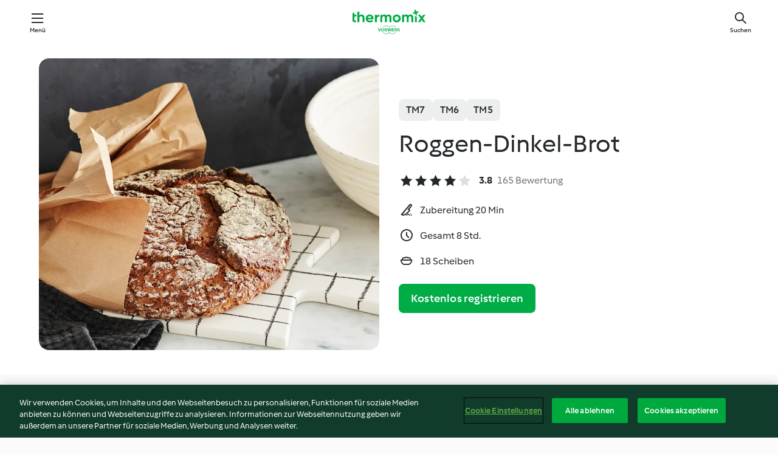

--- FILE ---
content_type: text/html; charset=utf-8
request_url: https://cookidoo.de/recipes/recipe/de-DE/r141713
body_size: 10579
content:
<!DOCTYPE html>
<html
  lang="de-DE"
  class="cicd2-theme">
<head>
    <meta property="og:url" content="https://cookidoo.de/recipes/recipe/de-DE/r141713"/>
    <meta property="og:title" content="Roggen-Dinkel-Brot"/>
    <meta property="og:description" content="Eine ganze Welt voller Thermomix® Rezepte – Cookidoo® bringt Köstlichkeiten aus aller Welt zu dir nach Hause.
Eine riesige Auswahl an Rezepten und Ideen – hier findest du garantiert bei jedem Besuch kulinarische Inspirationen."/>
    <meta property="og:image" content="https://assets.tmecosys.com/image/upload/t_web_rdp_recipe_584x480/img/recipe/ras/Assets/72F12A4B-CFD8-46A3-B7BB-F76466353D91/Derivates/0B02FD30-D2C1-4063-A78D-69612FFC383F.jpg"/>
    <meta name="robots" content="noarchive"/>
    <meta charset="utf-8">
    <meta name="viewport" content="width=device-width, initial-scale=1, shrink-to-fit=no">
    <link rel="stylesheet" href="https://patternlib-all.prod.external.eu-tm-prod.vorwerk-digital.com/pl-core-29.3.2-b33824b8018a0840049d6c20603cb31e.css">
      <link rel="stylesheet" href="https://patternlib-all.prod.external.eu-tm-prod.vorwerk-digital.com/cicd2-theme-29.3.2-38102d1b98d85afb94b9d25dab3bae9c.css">
    <link rel="stylesheet" href="https://recipepublic-all.prod.external.eu-tm-prod.vorwerk-digital.com/bundle-7e9da6437349bf80779b292c7cffc47b.css">
    <link rel="icon" href="https://patternlib-all.prod.external.eu-tm-prod.vorwerk-digital.com/favicon-02a92602e0cf506ebd0186892a17fd82.ico">
    <link rel="preconnect" href="https://assets.tmecosys.com" crossorigin="anonymous">
    <script>"use strict";(()=>{function c(n){let t=document.cookie.match(new RegExp("(^| )"+n+"=([^;]+)"));if(t)return t[2]}var e={get:c};e.get("v-authenticated")?document.documentElement.classList.add("is-authenticated"):document.documentElement.classList.add("is-unauthenticated");})();
</script>
    <title>Roggen-Dinkel-Brot - Cookidoo® – das offizielle Thermomix®-Rezept-Portal</title>
    <link rel="stylesheet" href="https://patternlib-all.prod.external.eu-tm-prod.vorwerk-digital.com/pl-recipe-2.18.3-4949e3c3f2b6c536234d63e48d89c215.css">
    <script type="application/ld+json">{"@context":"http://schema.org/","@type":"Recipe","name":"Roggen-Dinkel-Brot","image":"https://assets.tmecosys.com/image/upload/t_web_rdp_recipe_584x480_1_5x/img/recipe/ras/Assets/72F12A4B-CFD8-46A3-B7BB-F76466353D91/Derivates/0B02FD30-D2C1-4063-A78D-69612FFC383F.jpg","totalTime":"PT8H","cookTime":"PT8H","prepTime":"PT20M","recipeYield":"18 Scheiben","recipeCategory":["Brot und Brötchen"],"recipeIngredient":["150 g Dinkelkörner","1650 g Wasser","10 g Honig","450 g Roggenmehl Type 1150","200 g Dinkelmehl","15 g Sauerteig-Extrakt","1 Pck. Trockenhefe","3 TL Salz"],"nutrition":{"@type":"NutritionInformation","calories":"162 kcal","carbohydrateContent":"31 g","fatContent":"1 g","proteinContent":"5 g"},"inLanguage":"de-DE","author":{"@type":"Organization","name":"Vorwerk Home & Co. KmG","address":"Wolleraustrasse 11a\n8807 Freienbach\nSchweiz","url":"https://cookidoo.de"},"aggregateRating":{"@id":"AggregatedRating"}}</script>
</head>

<body>
  <core-user-info
    condition="html.is-authenticated"
    base="/profile/api/user"
    community-profile="/community/profile/de-DE"
    devices="/customer-devices/api/my-devices/versions"
    >
  </core-user-info>
  
  <div class="page-content">
      
  <header tabindex="-1" class="page-header">
    <div class="page-header__content">
      <a href="#main-content" class="link--skip">Springe zum Hauptinhalt</a>
          <a class="logo page-header__home authenticated-only" href="/foundation/de-DE/for-you"
            aria-label="Link to the home page">
            <img class="logo" src="https://patternlib-all.prod.external.eu-tm-prod.vorwerk-digital.com/logo_thermomix-02469c2fb4fca55fc3c397286d9e7fe0.svg"
              alt="Thermomix®">
          </a>
          <a class="logo page-header__home unauthenticated-only" href="/foundation/de-DE/explore"
            aria-label="Link to the home page">
            <img class="logo" src="https://patternlib-all.prod.external.eu-tm-prod.vorwerk-digital.com/logo_thermomix-02469c2fb4fca55fc3c397286d9e7fe0.svg"
              alt="Thermomix®">
          </a>
      <core-nav class="page-header__nav">
        <nav class="core-nav__nav" role="navigation">
          <button class="core-nav__trigger">Menü</button>
          <div class="core-nav__container">
            <ul class="core-nav__main-links authenticated-only">
                <li class="core-nav__item">
                  <a href="/foundation/de-DE/for-you"
                    class="core-nav__link">Für dich</a>
                </li>
              <li class="core-nav__item">
                <a href="/foundation/de-DE/explore"
                  class="core-nav__link">Entdecken</a>
              </li>
              <li class="core-nav__item">
                <a href="/organize/de-DE/my-recipes"
                  class="core-nav__link">Meine Rezepte</a>
              </li>
              <li class="core-nav__item">
                <a href="/planning/de-DE/my-week"
                  class="core-nav__link">Meine Woche</a>
              </li>
                <li class="core-nav__item">
                  <a href="/shopping/de-DE"
                    class="core-nav__link">Einkaufsliste</a>
                </li>
            </ul>
            <ul class=" core-nav__main-links unauthenticated-only">
              <li class="core-nav__item">
                <a href="/foundation/de-DE/explore"
                  class="core-nav__link">Entdecken</a>
              </li>
              <li class="core-nav__item">
                <a href="/foundation/de-DE/membership"
                  class="core-nav__link">Abo Vorteile</a>
              </li>
              <li class="core-nav__item">
                <a href="/foundation/de-DE/help"
                  class="core-nav__link">Hilfe</a>
              </li>
            </ul>
            <ul class="core-nav__links unauthenticated-only">
              <li class="core-nav__item">
                <a href="/ciam/register/start"
                  class="core-nav__link page-header__sign-up page-header__icon">Registrieren</a>
              </li>
              <li class="core-nav__item">
                <a href="/profile/de-DE/login?redirectAfterLogin=%2Frecipes%2Frecipe%2Fde-DE%2Fr141713"
                  class="core-nav__link page-header__login page-header__icon">Anmelden</a>
              </li>
            </ul>
            <div role="separator" aria-orientation="vertical"
              class="core-nav__separator separator-vertical separator-vertical--silver-20"></div>
            <core-user-profile class="authenticated-only">
              <core-dropdown-menu class="core-nav__dropdown core-nav__dropdown--profile" align="bottom-right">
                <button class="core-dropdown-menu__trigger core-nav__dropdown-trigger">
                  <span class="core-nav__dropdown-trigger-icon" aria-hidden="true"></span>
                  <img class="core-nav__dropdown-trigger-picture" src alt>
                  <span class="core-dropdown-menu__trigger-text">
                      Profil
                  </span>
                </button>
                <div class="core-dropdown-menu__content core-nav__dropdown-content">
                  <ul class="core-dropdown-list core-nav__dropdown-list">
                    <li class="core-community-profile__link">
                      <a href="/community/profile/de-DE"
                        class="core-dropdown-list__item core-nav__link core-nav__link--community">
                        <core-community-profile>
                          <span class="core-community-profile__icon" aria-hidden="true"></span>
                          <img class="core-community-profile__picture" src alt>
                          <div class="core-community-profile__heading-group">
                            <span class="core-community-profile__header">Profil</span>
                            <span class="core-community-profile__subheader">Profil anzeigen</span>
                          </div>
                        </core-community-profile>
                      </a>
                    </li>
                    <li>
                      <a href="/commerce/de-DE/membership"
                        class="core-dropdown-list__item core-nav__link">Konto</a>
                    </li>
                    <li>
                      <a href="/foundation/de-DE/help"
                        class="core-dropdown-list__item core-nav__link">Hilfe</a>
                    </li>
                    <li>
                      <a href="/profile/logout"
                        class="core-dropdown-list__item core-nav__link">Abmelden</a>
                    </li>
                  </ul>
                </div>
              </core-dropdown-menu>
            </core-user-profile>
          </div>
          <div role="separator" aria-orientation="vertical"
            class="core-nav__separator separator-vertical separator-vertical--silver-20"></div>
        </nav>
      </core-nav>
      <a class="page-header__search page-header__icon" href="/search/de-DE"
        aria-label="Suchen">Suchen</a>
    </div>
  </header>
  <recipe-scrollspy>
    <nav class="recipe-scrollspy__nav">
        <a href="#ingredients-section" class="recipe-scrollspy__link">Zutaten</a>
  
      <a href="#difficulty-section" class="recipe-scrollspy__link">Schwierigkeitsgrad</a>
  
        <a href="#nutrition-section" class="recipe-scrollspy__link">Nährwerte</a>
  
        <a href="#also-featured-in-section" class="recipe-scrollspy__link">Auch enthalten in</a>
  
      <a id="recipe-scrollspy-alternative-recipes" href="#alternative-recipes" class="recipe-scrollspy__link">Das könnte dir auch gefallen</a>
    </nav>
  </recipe-scrollspy>

  <recipe-details id="main-content">
    <recipe-card>
      <div class="recipe-card__wrapper">
        <div class="recipe-card__image-wrapper">
            <core-image-loader>
              <img
                class="recipe-card__image"
                  src="https://assets.tmecosys.com/image/upload/t_web_rdp_recipe_584x480/img/recipe/ras/Assets/72F12A4B-CFD8-46A3-B7BB-F76466353D91/Derivates/0B02FD30-D2C1-4063-A78D-69612FFC383F.jpg"
                  srcset="https://assets.tmecosys.com/image/upload/t_web_rdp_recipe_584x480/img/recipe/ras/Assets/72F12A4B-CFD8-46A3-B7BB-F76466353D91/Derivates/0B02FD30-D2C1-4063-A78D-69612FFC383F.jpg 584w, https://assets.tmecosys.com/image/upload/t_web_rdp_recipe_584x480_1_5x/img/recipe/ras/Assets/72F12A4B-CFD8-46A3-B7BB-F76466353D91/Derivates/0B02FD30-D2C1-4063-A78D-69612FFC383F.jpg 876w"
                    sizes="(min-width: 1333px) 584px, (min-width: 768px) 50vw, 100vw"
                alt="Roggen-Dinkel-Brot"
                title="Roggen-Dinkel-Brot"/>
            </core-image-loader>
        </div>
        <div class="recipe-card__info">
    
            <div class="recipe-card__header">
              <div class="recipe-card__header-left">
                  <rdp-badges id="tm-versions-modal">
                      <button class="core-chip-button core-chip-button--flat core-chip-button--x-small">
                        TM7
                      </button>
                      <button class="core-chip-button core-chip-button--flat core-chip-button--x-small">
                        TM6
                      </button>
                      <button class="core-chip-button core-chip-button--flat core-chip-button--x-small">
                        TM5
                      </button>
                  </rdp-badges>
                
                  <core-modal
                    trigger-id="tm-versions-modal"
                    class="tm-versions-modal"
                    prevent-body-scroll="true"
                    hidden>
                    <div class="core-modal__wrapper">
                      <div class="core-modal__container" role="dialog" aria-modal="true">
                  
                        <div class="core-modal__header">
                          <h2>Geräte und Zubehör</h2>
                          <button class="core-modal__close" aria-label="Close Modal"></button>
                        </div>
                  
                        <core-scrollbar class="core-modal__content" fadeout-top>
                          <div class="core-scrollbar__content">
                  
                            <rdp-tm-versions>
                              <p class="rdp-tm-versions__description">Dieses Rezept ist für eine bestimmte Geräte- und Zubehörkombination konzipiert. Ohne diese erforderliche Ausstattung können wir kein erfolgreiches Ergebnis garantieren.</p>
                              <div class="rdp-tm-versions__list">
                                  <div class="rdp-tm-versions__item">
                                    <img src="https://patternlib-all.prod.external.eu-tm-prod.vorwerk-digital.com/tm7-83b22c91a1a1e7fee3797168f05f9754.png" class="rdp-tm-versions__image"/>
                                    <div class="rdp-tm-versions__wrapper">
                                      <span class="rdp-tm-versions__name">Thermomix® TM7</span>
                                      <span class="rdp-tm-versions__compatibility">
                                        <span class="icon icon--checkmark-circle icon--xxxs"></span>Kompatibel
                                      </span>
                                    </div>
                                  </div>
                                  <div class="rdp-tm-versions__item">
                                    <img src="https://patternlib-all.prod.external.eu-tm-prod.vorwerk-digital.com/tm6-fff867f1cfc7f35118b8b6dfffca8339.png" class="rdp-tm-versions__image"/>
                                    <div class="rdp-tm-versions__wrapper">
                                      <span class="rdp-tm-versions__name">Thermomix® TM6</span>
                                      <span class="rdp-tm-versions__compatibility">
                                        <span class="icon icon--checkmark-circle icon--xxxs"></span>Kompatibel
                                      </span>
                                    </div>
                                  </div>
                                  <div class="rdp-tm-versions__item">
                                    <img src="https://patternlib-all.prod.external.eu-tm-prod.vorwerk-digital.com/tm5-a3a665744eb0093e9108135bf6b1baa4.png" class="rdp-tm-versions__image"/>
                                    <div class="rdp-tm-versions__wrapper">
                                      <span class="rdp-tm-versions__name">Thermomix® TM5</span>
                                      <span class="rdp-tm-versions__compatibility">
                                        <span class="icon icon--checkmark-circle icon--xxxs"></span>Kompatibel
                                      </span>
                                    </div>
                                  </div>
                              </div>
                            </rdp-tm-versions>
                  
                  
                          </div>
                        </core-scrollbar>
                  
                        <div class="core-modal__footer">
                          <a class="button--inline rdp-tm-versions__more" href="/foundation/de-DE/thermomix-compatibility">Weitere Informationen</a>
                        </div>
                      </div>
                    </div>
                  </core-modal>
                
              </div>
            </div>
    
          <div class="recipe-card__content">
            <core-ellipsis lines-count="3">
              <h1 class="recipe-card__section recipe-card__name">Roggen-Dinkel-Brot</h1>
            </core-ellipsis>
            
            <core-rating>
  <div class="core-rating__rating-list">
      <span class="core-rating__point core-rating__point--full"></span>
      <span class="core-rating__point core-rating__point--full"></span>
      <span class="core-rating__point core-rating__point--full"></span>
      <span class="core-rating__point core-rating__point--full"></span>
      <span class="core-rating__point "></span>
  </div>
    <span class="core-rating__counter">3.8</span>
    <span class="core-rating__label">
      
      165 Bewertung
      
    </span>
  <script type="application/ld+json">
  {
    "@context": "http://schema.org",
    "@type": "AggregateRating",
    "@id": "AggregatedRating",
    "ratingValue": 3.8,
    "reviewCount": 165
  }
  </script>
</core-rating>

            <div class="recipe-card__cook-params">
              <div class="recipe-card__cook-param">
                <span class="icon icon--time-preparation"></span>
                <span>Zubereitung 20 Min </span>
              </div>
              <div class="recipe-card__cook-param">
                <span class="icon icon--time"></span>
                <span>Gesamt 8 Std.</span>
              </div>
              <div class="recipe-card__cook-param">
                <span class="icon icon--servings"></span>
                <span>18 Scheiben</span>
              </div>
            </div>
          </div>
    
          <div class="recipe-card__footer">
            <a class="button--primary recipe-card__action-button recipe-card__action-button--primary"
              title="Kostenlos registrieren"
              href="/ciam/register/start">Kostenlos registrieren</a>
          </div>
        </div>
      </div>
    </recipe-card>
    
    <recipe-content>
      <div class="recipe-content__left">
        <div mobile-order="1">
          <div id="ingredients-section" class="recipe-content__section">
            <h4 class="recipe-content__title">Zutaten</h4>
              <div class="recipe-content__inner-section">
                <ul class="ul--clean">
                    <li>
          <recipe-ingredient>
            <div class="recipe-ingredient__wrapper">
                <img class="recipe-ingredient__image"   src="https://assets.tmecosys.com/image/upload/t_web_ingredient_48x48/icons/ingredient_icons/185"
            srcset="https://assets.tmecosys.com/image/upload/t_web_ingredient_48x48/icons/ingredient_icons/185 48w, https://assets.tmecosys.com/image/upload/t_web_ingredient_48x48_1_5x/icons/ingredient_icons/185 72w, https://assets.tmecosys.com/image/upload/t_web_ingredient_48x48_2x/icons/ingredient_icons/185 96w"
              sizes="48px"
           />
          
                <div class="recipe-ingredient__content">
                  <span class="recipe-ingredient__name">
                    Dinkelkörner 
                  </span>
                </div>
                <span class="recipe-ingredient__amount">
                      150
                    g
                </span>
            </div>
          </recipe-ingredient>
          </li>
                    <li>
          <recipe-ingredient>
            <div class="recipe-ingredient__wrapper">
                <img class="recipe-ingredient__image"   src="https://assets.tmecosys.com/image/upload/t_web_ingredient_48x48/icons/ingredient_icons/54"
            srcset="https://assets.tmecosys.com/image/upload/t_web_ingredient_48x48/icons/ingredient_icons/54 48w, https://assets.tmecosys.com/image/upload/t_web_ingredient_48x48_1_5x/icons/ingredient_icons/54 72w, https://assets.tmecosys.com/image/upload/t_web_ingredient_48x48_2x/icons/ingredient_icons/54 96w"
              sizes="48px"
           />
          
                <div class="recipe-ingredient__content">
                  <span class="recipe-ingredient__name">
                    Wasser 
                  </span>
                </div>
                <span class="recipe-ingredient__amount">
                      1650
                    g
                </span>
            </div>
          </recipe-ingredient>
          </li>
                    <li>
          <recipe-ingredient>
            <div class="recipe-ingredient__wrapper">
                <img class="recipe-ingredient__image"   src="https://assets.tmecosys.com/image/upload/t_web_ingredient_48x48/icons/ingredient_icons/82"
            srcset="https://assets.tmecosys.com/image/upload/t_web_ingredient_48x48/icons/ingredient_icons/82 48w, https://assets.tmecosys.com/image/upload/t_web_ingredient_48x48_1_5x/icons/ingredient_icons/82 72w, https://assets.tmecosys.com/image/upload/t_web_ingredient_48x48_2x/icons/ingredient_icons/82 96w"
              sizes="48px"
           />
          
                <div class="recipe-ingredient__content">
                  <span class="recipe-ingredient__name">
                    Honig 
                  </span>
                    <span class="recipe-ingredient__description">flüssig</span>
                </div>
                <span class="recipe-ingredient__amount">
                      10
                    g
                </span>
            </div>
          </recipe-ingredient>
          </li>
                    <li>
          <recipe-ingredient>
            <div class="recipe-ingredient__wrapper">
                <img class="recipe-ingredient__image"   src="https://assets.tmecosys.com/image/upload/t_web_ingredient_48x48/icons/ingredient_icons/1071"
            srcset="https://assets.tmecosys.com/image/upload/t_web_ingredient_48x48/icons/ingredient_icons/1071 48w, https://assets.tmecosys.com/image/upload/t_web_ingredient_48x48_1_5x/icons/ingredient_icons/1071 72w, https://assets.tmecosys.com/image/upload/t_web_ingredient_48x48_2x/icons/ingredient_icons/1071 96w"
              sizes="48px"
           />
          
                <div class="recipe-ingredient__content">
                  <span class="recipe-ingredient__name">
                    Roggenmehl Type 1150 
                  </span>
                    <span class="recipe-ingredient__description">Type 1150</span>
                </div>
                <span class="recipe-ingredient__amount">
                      450
                    g
                </span>
            </div>
          </recipe-ingredient>
          </li>
                    <li>
          <recipe-ingredient>
            <div class="recipe-ingredient__wrapper">
                <img class="recipe-ingredient__image"   src="https://assets.tmecosys.com/image/upload/t_web_ingredient_48x48/icons/ingredient_icons/612"
            srcset="https://assets.tmecosys.com/image/upload/t_web_ingredient_48x48/icons/ingredient_icons/612 48w, https://assets.tmecosys.com/image/upload/t_web_ingredient_48x48_1_5x/icons/ingredient_icons/612 72w, https://assets.tmecosys.com/image/upload/t_web_ingredient_48x48_2x/icons/ingredient_icons/612 96w"
              sizes="48px"
           />
          
                <div class="recipe-ingredient__content">
                  <span class="recipe-ingredient__name">
                    Dinkelmehl 
                  </span>
                    <span class="recipe-ingredient__description">Type 1050 und etwas mehr zum Bearbeiten</span>
                </div>
                <span class="recipe-ingredient__amount">
                      200
                    g
                </span>
            </div>
          </recipe-ingredient>
          </li>
                    <li>
          <recipe-ingredient>
            <div class="recipe-ingredient__wrapper">
                <img class="recipe-ingredient__image"   src="https://assets.tmecosys.com/image/upload/t_web_ingredient_48x48/icons/ingredient_icons/1925"
            srcset="https://assets.tmecosys.com/image/upload/t_web_ingredient_48x48/icons/ingredient_icons/1925 48w, https://assets.tmecosys.com/image/upload/t_web_ingredient_48x48_1_5x/icons/ingredient_icons/1925 72w, https://assets.tmecosys.com/image/upload/t_web_ingredient_48x48_2x/icons/ingredient_icons/1925 96w"
              sizes="48px"
           />
          
                <div class="recipe-ingredient__content">
                  <span class="recipe-ingredient__name">
                    Sauerteig-Extrakt 
                  </span>
                    <span class="recipe-ingredient__description">(z.B. von Alnatura)</span>
                </div>
                <span class="recipe-ingredient__amount">
                      15
                    g
                </span>
            </div>
          </recipe-ingredient>
          </li>
                    <li>
          <recipe-ingredient>
            <div class="recipe-ingredient__wrapper">
                <img class="recipe-ingredient__image"   src="https://assets.tmecosys.com/image/upload/t_web_ingredient_48x48/icons/ingredient_icons/268"
            srcset="https://assets.tmecosys.com/image/upload/t_web_ingredient_48x48/icons/ingredient_icons/268 48w, https://assets.tmecosys.com/image/upload/t_web_ingredient_48x48_1_5x/icons/ingredient_icons/268 72w, https://assets.tmecosys.com/image/upload/t_web_ingredient_48x48_2x/icons/ingredient_icons/268 96w"
              sizes="48px"
           />
          
                <div class="recipe-ingredient__content">
                  <span class="recipe-ingredient__name">
                    Trockenhefe 
                  </span>
                </div>
                <span class="recipe-ingredient__amount">
                      1
                    Pck.
                </span>
            </div>
          </recipe-ingredient>
          </li>
                    <li>
          <recipe-ingredient>
            <div class="recipe-ingredient__wrapper">
                <img class="recipe-ingredient__image"   src="https://assets.tmecosys.com/image/upload/t_web_ingredient_48x48/icons/ingredient_icons/269"
            srcset="https://assets.tmecosys.com/image/upload/t_web_ingredient_48x48/icons/ingredient_icons/269 48w, https://assets.tmecosys.com/image/upload/t_web_ingredient_48x48_1_5x/icons/ingredient_icons/269 72w, https://assets.tmecosys.com/image/upload/t_web_ingredient_48x48_2x/icons/ingredient_icons/269 96w"
              sizes="48px"
           />
          
                <div class="recipe-ingredient__content">
                  <span class="recipe-ingredient__name">
                    Salz 
                  </span>
                    <span class="recipe-ingredient__description">(15 g)</span>
                </div>
                <span class="recipe-ingredient__amount">
                      3
                    TL
                </span>
            </div>
          </recipe-ingredient>
          </li>
                </ul>
              </div>
          </div>
          <hr>
        </div>
        <div mobile-order="3">
          <div id="difficulty-section" class="recipe-content__section">
            <h4 class="recipe-content__title">Schwierigkeitsgrad</h4>
            <rdp-difficulty>
              <span class="icon icon--s icon--chef-hat"></span>
              <p>einfach</p>
            </rdp-difficulty>
          </div>
          <hr>
            <div id="nutrition-section" class="recipe-content__section">
              <h4 class="recipe-content__title">
                Nährwerte
                <span class="recipe-content__subtitle">pro 1 Scheibe</span>
              </h4>
              <rdp-nutritious>
                  <div class="rdp-nutritious__item">
                    <span class="rdp-nutritious__name">Eiweiß</span>
                    <span class="rdp-nutritious__value">
                        5 g 
                    </span>
                  </div>
                  <div class="rdp-nutritious__item">
                    <span class="rdp-nutritious__name">Brennwert</span>
                    <span class="rdp-nutritious__value">
                        680 kJ  / 
                        162 kcal 
                    </span>
                  </div>
                  <div class="rdp-nutritious__item">
                    <span class="rdp-nutritious__name">Fett</span>
                    <span class="rdp-nutritious__value">
                        1 g 
                    </span>
                  </div>
                  <div class="rdp-nutritious__item">
                    <span class="rdp-nutritious__name">Kohlenhydrate</span>
                    <span class="rdp-nutritious__value">
                        31 g 
                    </span>
                  </div>
              </rdp-nutritious>
            </div>
            <hr>
        </div>
      </div>
      <div class="recipe-content__right">
        <div mobile-order="2">
          <div class="recipe-content__section">
            <recipe-membership-banner>
              <img src="https://patternlib-all.prod.external.eu-tm-prod.vorwerk-digital.com/cookidoo-world-da330b8ec91ef8ac5df385f0e440dffb.svg" class="recipe-membership-banner__image" />
              <h1 class="recipe-membership-banner__title">Gefällt dir, was du siehst?</h1>
              <h4 class="recipe-membership-banner__subtitle">Dieses Rezept und mehr als 100 000 weitere warten auf dich!</h4>
              <p class="recipe-membership-banner__description">Registriere dich jetzt und erhalte ein kostenloses 30-Tage Abo. Tauche ein in die kulinarische Welt von Cookidoo® - ohne jegliche Verpflichtung.</p>
              <a href="/ciam/register/start" class="button--primary">Kostenlos registrieren</a>
              <a href="/foundation/de-DE/membership" class="button--inline">Weitere Informationen</a>
            </recipe-membership-banner>
          </div>
          <hr>
        </div>
        <div mobile-order="4">
            <div id="also-featured-in-section" class="recipe-content__section">
              <h4 class="recipe-content__title">Auch enthalten in</h4>
              <rdp-collections>
                  <rdp-collection-tile>
                    <a class="rdp-collection-tile__wrapper" href="/collection/de-DE/p/VrkCollection-de-000001296368">
                      <img   src="https://assets.tmecosys.com/image/upload/t_web_col_80x80/img/collection/ras/Assets/1252A8EC-3E91-43B3-8AE0-05F19457A50B/Derivates/8B341F18-A1AD-4313-A058-9FF81D27C44A.jpg"
            srcset="https://assets.tmecosys.com/image/upload/t_web_col_80x80/img/collection/ras/Assets/1252A8EC-3E91-43B3-8AE0-05F19457A50B/Derivates/8B341F18-A1AD-4313-A058-9FF81D27C44A.jpg 80w, https://assets.tmecosys.com/image/upload/t_web_col_80x80_1_5x/img/collection/ras/Assets/1252A8EC-3E91-43B3-8AE0-05F19457A50B/Derivates/8B341F18-A1AD-4313-A058-9FF81D27C44A.jpg 120w, https://assets.tmecosys.com/image/upload/t_web_col_80x80_2x/img/collection/ras/Assets/1252A8EC-3E91-43B3-8AE0-05F19457A50B/Derivates/8B341F18-A1AD-4313-A058-9FF81D27C44A.jpg 160w"
              sizes="80px"
           class="rdp-collection-tile__image">
                      <div class="rdp-collection-tile__content">
                        <span class="rdp-collection-tile__name">ESSEN &amp; TRINKEN 1/2017</span>
                        <span class="rdp-collection-tile__info">45 Rezepte<br>Deutschland</span>
                      </div>
                    </a>
                  </rdp-collection-tile>
              </rdp-collections>
            </div>
            <hr>
        </div>
      </div>
    </recipe-content>
  </recipe-details>

  
  
  
  <div id="alternative-recipes" class="l-content l-content--additional recipe-alternative-recipes">
    <core-stripe class="core-stripe--modern" aria-labelledby="stripe-header" aria-describedby="stripe-description" role="region"
                 data-category="VrkNavCategory-RPF-014">
      <h3 class="core-stripe__header" id="stripe-header">
          Das könnte dir auch gefallen
      </h3>
        <div class="core-stripe__content">
          
  
          
            <core-tile class="core-tile--expanded" id="r224948" data-recipe-id="r224948"><a class="link--alt" href="/recipes/recipe/de-DE/r224948"><div aria-hidden="true" class="core-tile__image-wrapper">
    <img
      class="core-tile__image"
      alt="Weizen-Roggen-Brot aus dem Römertopf"
      title="Weizen-Roggen-Brot aus dem Römertopf"
      src="https://assets.tmecosys.com/image/upload/t_web_shared_recipe_221x240/img/recipe/ras/Assets/420EE66B-AAF9-46E9-8CD4-38E49CF5D0A8/Derivates/F6D44441-653F-481D-9418-1047F7D626DE"
      sizes="221px"
      decoding="async"
      srcset="https://assets.tmecosys.com/image/upload/t_web_shared_recipe_221x240/img/recipe/ras/Assets/420EE66B-AAF9-46E9-8CD4-38E49CF5D0A8/Derivates/F6D44441-653F-481D-9418-1047F7D626DE 221w, https://assets.tmecosys.com/image/upload/t_web_shared_recipe_221x240_1_5x/img/recipe/ras/Assets/420EE66B-AAF9-46E9-8CD4-38E49CF5D0A8/Derivates/F6D44441-653F-481D-9418-1047F7D626DE 331w, https://assets.tmecosys.com/image/upload/t_web_shared_recipe_221x240_2x/img/recipe/ras/Assets/420EE66B-AAF9-46E9-8CD4-38E49CF5D0A8/Derivates/F6D44441-653F-481D-9418-1047F7D626DE 442w"
    />
  </div><div class="core-tile__description-wrapper"><div class="core-tile__description"><core-ellipsis><p class="core-tile__description-text">Weizen-Roggen-Brot aus dem Römertopf</p></core-ellipsis><button class="core-tile__trigger authenticated-only context-menu-trigger" aria-label="Rezeptoptionen öffnen" type="button"></button></div><core-rating class="core-rating--short core-rating--small"><span class="core-rating__counter" aria-label="Bewertung 4.2">4.2</span><span class="core-rating__point core-rating__point--full" aria-disabled="true"></span><span class="core-rating__label" aria-label="aus 238 Bewertungen">(238)</span></core-rating><p class="core-tile__description-subline" aria-label="Gesamtzeit 1 Std. 30 Min">1 Std. 30 Min</p></div></a><core-context-menu trigger-class="context-menu-trigger" class="translate-x-[0.5px]"><ul class="core-dropdown-list"><li><core-transclude href="/planning/de-DE/transclude/manage-cook-today/r224948" prevent-page-reload="true" on="context-menu-open" context="core-context-menu"></core-transclude></li><li><core-transclude href="/organize/de-DE/transclude/manage-bookmark/r224948" prevent-page-reload="true" on="context-menu-open" context="core-context-menu"></core-transclude></li><li><core-transclude href="/organize/de-DE/transclude/manage-custom-list/r224948" prevent-page-reload="true" on="context-menu-open" context="core-context-menu"></core-transclude></li><li><core-transclude href="/planning/de-DE/transclude/manage-add-to-myweek/r224948" prevent-page-reload="true" on="context-menu-open" context="core-context-menu"></core-transclude></li><li><core-transclude href="/shopping/de-DE/partial/add-to-shopping-list/r224948" prevent-page-reload="true" on="context-menu-open" context="core-context-menu"></core-transclude></li><li><core-transclude href="/created-recipes/de-DE/partials/add-to-customer-recipes?recipeUrl=https%3A%2F%2Fcookidoo.de%2Frecipes%2Frecipe%2Fde-DE%2Fr224948" prevent-page-reload="true" on="context-menu-open" context="core-context-menu"></core-transclude></li><li data-error="401" data-redirect-param="redirectAfterLogin" class="display-none"><a href="/profile/de-DE/login?redirectAfterLogin=%2Fsearch%2Fde-DE%2Ffragments%2Fstripe%3Flimit%3D12%26lazyLoading%3Dtrue%26accessories%3DincludingFriend%252CincludingBladeCoverWithPeeler%252CincludingCutter%252CincludingSensor%26includeRating%3Dtrue%26like%3Dr141713" class="core-dropdown-list__item"><span class="icon" aria-hidden="true">refresh</span>Login erneuern</a></li></ul></core-context-menu></core-tile><core-tile class="core-tile--expanded" id="r138090" data-recipe-id="r138090"><a class="link--alt" href="/recipes/recipe/de-DE/r138090"><div aria-hidden="true" class="core-tile__image-wrapper">
    <img
      class="core-tile__image"
      alt="Weizen-Roggen-Brötchen"
      title="Weizen-Roggen-Brötchen"
      src="https://assets.tmecosys.com/image/upload/t_web_shared_recipe_221x240/img/recipe/ras/Assets/2F65B738-A1AC-474F-A220-A5EE3A2590E8/Derivates/330454E1-2268-4764-A335-C25CFB5851D7"
      sizes="221px"
      decoding="async"
      srcset="https://assets.tmecosys.com/image/upload/t_web_shared_recipe_221x240/img/recipe/ras/Assets/2F65B738-A1AC-474F-A220-A5EE3A2590E8/Derivates/330454E1-2268-4764-A335-C25CFB5851D7 221w, https://assets.tmecosys.com/image/upload/t_web_shared_recipe_221x240_1_5x/img/recipe/ras/Assets/2F65B738-A1AC-474F-A220-A5EE3A2590E8/Derivates/330454E1-2268-4764-A335-C25CFB5851D7 331w, https://assets.tmecosys.com/image/upload/t_web_shared_recipe_221x240_2x/img/recipe/ras/Assets/2F65B738-A1AC-474F-A220-A5EE3A2590E8/Derivates/330454E1-2268-4764-A335-C25CFB5851D7 442w"
    />
  </div><div class="core-tile__description-wrapper"><div class="core-tile__description"><core-ellipsis><p class="core-tile__description-text">Weizen-Roggen-Brötchen</p></core-ellipsis><button class="core-tile__trigger authenticated-only context-menu-trigger" aria-label="Rezeptoptionen öffnen" type="button"></button></div><core-rating class="core-rating--short core-rating--small"><span class="core-rating__counter" aria-label="Bewertung 4.7">4.7</span><span class="core-rating__point core-rating__point--full" aria-disabled="true"></span><span class="core-rating__label" aria-label="aus 230 Bewertungen">(230)</span></core-rating><p class="core-tile__description-subline" aria-label="Gesamtzeit 2 Std. 15 Min">2 Std. 15 Min</p></div></a><core-context-menu trigger-class="context-menu-trigger" class="translate-x-[0.5px]"><ul class="core-dropdown-list"><li><core-transclude href="/planning/de-DE/transclude/manage-cook-today/r138090" prevent-page-reload="true" on="context-menu-open" context="core-context-menu"></core-transclude></li><li><core-transclude href="/organize/de-DE/transclude/manage-bookmark/r138090" prevent-page-reload="true" on="context-menu-open" context="core-context-menu"></core-transclude></li><li><core-transclude href="/organize/de-DE/transclude/manage-custom-list/r138090" prevent-page-reload="true" on="context-menu-open" context="core-context-menu"></core-transclude></li><li><core-transclude href="/planning/de-DE/transclude/manage-add-to-myweek/r138090" prevent-page-reload="true" on="context-menu-open" context="core-context-menu"></core-transclude></li><li><core-transclude href="/shopping/de-DE/partial/add-to-shopping-list/r138090" prevent-page-reload="true" on="context-menu-open" context="core-context-menu"></core-transclude></li><li><core-transclude href="/created-recipes/de-DE/partials/add-to-customer-recipes?recipeUrl=https%3A%2F%2Fcookidoo.de%2Frecipes%2Frecipe%2Fde-DE%2Fr138090" prevent-page-reload="true" on="context-menu-open" context="core-context-menu"></core-transclude></li><li data-error="401" data-redirect-param="redirectAfterLogin" class="display-none"><a href="/profile/de-DE/login?redirectAfterLogin=%2Fsearch%2Fde-DE%2Ffragments%2Fstripe%3Flimit%3D12%26lazyLoading%3Dtrue%26accessories%3DincludingFriend%252CincludingBladeCoverWithPeeler%252CincludingCutter%252CincludingSensor%26includeRating%3Dtrue%26like%3Dr141713" class="core-dropdown-list__item"><span class="icon" aria-hidden="true">refresh</span>Login erneuern</a></li></ul></core-context-menu></core-tile><core-tile class="core-tile--expanded" id="r85314" data-recipe-id="r85314"><a class="link--alt" href="/recipes/recipe/de-DE/r85314"><div aria-hidden="true" class="core-tile__image-wrapper">
    <img
      class="core-tile__image"
      alt="Bauernbrot"
      title="Bauernbrot"
      src="https://assets.tmecosys.com/image/upload/t_web_shared_recipe_221x240/img/recipe/ras/Assets/e96a5da0b88072773fc0074006b2c1e1/Derivates/f4395b3be4b7cd9701bf975ed367c3813849a918"
      sizes="221px"
      decoding="async"
      srcset="https://assets.tmecosys.com/image/upload/t_web_shared_recipe_221x240/img/recipe/ras/Assets/e96a5da0b88072773fc0074006b2c1e1/Derivates/f4395b3be4b7cd9701bf975ed367c3813849a918 221w, https://assets.tmecosys.com/image/upload/t_web_shared_recipe_221x240_1_5x/img/recipe/ras/Assets/e96a5da0b88072773fc0074006b2c1e1/Derivates/f4395b3be4b7cd9701bf975ed367c3813849a918 331w, https://assets.tmecosys.com/image/upload/t_web_shared_recipe_221x240_2x/img/recipe/ras/Assets/e96a5da0b88072773fc0074006b2c1e1/Derivates/f4395b3be4b7cd9701bf975ed367c3813849a918 442w"
    />
  </div><div class="core-tile__description-wrapper"><div class="core-tile__description"><core-ellipsis><p class="core-tile__description-text">Bauernbrot</p></core-ellipsis><button class="core-tile__trigger authenticated-only context-menu-trigger" aria-label="Rezeptoptionen öffnen" type="button"></button></div><core-rating class="core-rating--short core-rating--small"><span class="core-rating__counter" aria-label="Bewertung 4.6">4.6</span><span class="core-rating__point core-rating__point--full" aria-disabled="true"></span><span class="core-rating__label" aria-label="aus 1063 Bewertungen">(1.1K)</span></core-rating><p class="core-tile__description-subline" aria-label="Gesamtzeit 2 Std.">2 Std.</p></div></a><core-context-menu trigger-class="context-menu-trigger" class="translate-x-[0.5px]"><ul class="core-dropdown-list"><li><core-transclude href="/planning/de-DE/transclude/manage-cook-today/r85314" prevent-page-reload="true" on="context-menu-open" context="core-context-menu"></core-transclude></li><li><core-transclude href="/organize/de-DE/transclude/manage-bookmark/r85314" prevent-page-reload="true" on="context-menu-open" context="core-context-menu"></core-transclude></li><li><core-transclude href="/organize/de-DE/transclude/manage-custom-list/r85314" prevent-page-reload="true" on="context-menu-open" context="core-context-menu"></core-transclude></li><li><core-transclude href="/planning/de-DE/transclude/manage-add-to-myweek/r85314" prevent-page-reload="true" on="context-menu-open" context="core-context-menu"></core-transclude></li><li><core-transclude href="/shopping/de-DE/partial/add-to-shopping-list/r85314" prevent-page-reload="true" on="context-menu-open" context="core-context-menu"></core-transclude></li><li><core-transclude href="/created-recipes/de-DE/partials/add-to-customer-recipes?recipeUrl=https%3A%2F%2Fcookidoo.de%2Frecipes%2Frecipe%2Fde-DE%2Fr85314" prevent-page-reload="true" on="context-menu-open" context="core-context-menu"></core-transclude></li><li data-error="401" data-redirect-param="redirectAfterLogin" class="display-none"><a href="/profile/de-DE/login?redirectAfterLogin=%2Fsearch%2Fde-DE%2Ffragments%2Fstripe%3Flimit%3D12%26lazyLoading%3Dtrue%26accessories%3DincludingFriend%252CincludingBladeCoverWithPeeler%252CincludingCutter%252CincludingSensor%26includeRating%3Dtrue%26like%3Dr141713" class="core-dropdown-list__item"><span class="icon" aria-hidden="true">refresh</span>Login erneuern</a></li></ul></core-context-menu></core-tile><core-tile class="core-tile--expanded" id="r45412" data-recipe-id="r45412"><a class="link--alt" href="/recipes/recipe/de-DE/r45412"><div aria-hidden="true" class="core-tile__image-wrapper">
    <img
      class="core-tile__image"
      alt="Prötzeler Roggenbrot"
      title="Prötzeler Roggenbrot"
      src="https://assets.tmecosys.com/image/upload/t_web_shared_recipe_221x240/img/recipe/ras/Assets/EB172309-3AB5-4203-81A5-CFDBF0C48374/Derivates/8CAD7347-5682-42F1-894D-81572F24AD4E"
      sizes="221px"
      decoding="async"
      srcset="https://assets.tmecosys.com/image/upload/t_web_shared_recipe_221x240/img/recipe/ras/Assets/EB172309-3AB5-4203-81A5-CFDBF0C48374/Derivates/8CAD7347-5682-42F1-894D-81572F24AD4E 221w, https://assets.tmecosys.com/image/upload/t_web_shared_recipe_221x240_1_5x/img/recipe/ras/Assets/EB172309-3AB5-4203-81A5-CFDBF0C48374/Derivates/8CAD7347-5682-42F1-894D-81572F24AD4E 331w, https://assets.tmecosys.com/image/upload/t_web_shared_recipe_221x240_2x/img/recipe/ras/Assets/EB172309-3AB5-4203-81A5-CFDBF0C48374/Derivates/8CAD7347-5682-42F1-894D-81572F24AD4E 442w"
    />
  </div><div class="core-tile__description-wrapper"><div class="core-tile__description"><core-ellipsis><p class="core-tile__description-text">Prötzeler Roggenbrot</p></core-ellipsis><button class="core-tile__trigger authenticated-only context-menu-trigger" aria-label="Rezeptoptionen öffnen" type="button"></button></div><core-rating class="core-rating--short core-rating--small"><span class="core-rating__counter" aria-label="Bewertung 4.3">4.3</span><span class="core-rating__point core-rating__point--full" aria-disabled="true"></span><span class="core-rating__label" aria-label="aus 254 Bewertungen">(254)</span></core-rating><p class="core-tile__description-subline" aria-label="Gesamtzeit 1 Std. 20 Min">1 Std. 20 Min</p></div></a><core-context-menu trigger-class="context-menu-trigger" class="translate-x-[0.5px]"><ul class="core-dropdown-list"><li><core-transclude href="/planning/de-DE/transclude/manage-cook-today/r45412" prevent-page-reload="true" on="context-menu-open" context="core-context-menu"></core-transclude></li><li><core-transclude href="/organize/de-DE/transclude/manage-bookmark/r45412" prevent-page-reload="true" on="context-menu-open" context="core-context-menu"></core-transclude></li><li><core-transclude href="/organize/de-DE/transclude/manage-custom-list/r45412" prevent-page-reload="true" on="context-menu-open" context="core-context-menu"></core-transclude></li><li><core-transclude href="/planning/de-DE/transclude/manage-add-to-myweek/r45412" prevent-page-reload="true" on="context-menu-open" context="core-context-menu"></core-transclude></li><li><core-transclude href="/shopping/de-DE/partial/add-to-shopping-list/r45412" prevent-page-reload="true" on="context-menu-open" context="core-context-menu"></core-transclude></li><li><core-transclude href="/created-recipes/de-DE/partials/add-to-customer-recipes?recipeUrl=https%3A%2F%2Fcookidoo.de%2Frecipes%2Frecipe%2Fde-DE%2Fr45412" prevent-page-reload="true" on="context-menu-open" context="core-context-menu"></core-transclude></li><li data-error="401" data-redirect-param="redirectAfterLogin" class="display-none"><a href="/profile/de-DE/login?redirectAfterLogin=%2Fsearch%2Fde-DE%2Ffragments%2Fstripe%3Flimit%3D12%26lazyLoading%3Dtrue%26accessories%3DincludingFriend%252CincludingBladeCoverWithPeeler%252CincludingCutter%252CincludingSensor%26includeRating%3Dtrue%26like%3Dr141713" class="core-dropdown-list__item"><span class="icon" aria-hidden="true">refresh</span>Login erneuern</a></li></ul></core-context-menu></core-tile><core-tile class="core-tile--expanded" id="r292955" data-recipe-id="r292955"><a class="link--alt" href="/recipes/recipe/de-DE/r292955"><div aria-hidden="true" class="core-tile__image-wrapper">
    <img
      class="core-tile__image"
      alt="Einfaches Mischbrot"
      title="Einfaches Mischbrot"
      src="https://assets.tmecosys.com/image/upload/t_web_shared_recipe_221x240/img/recipe/ras/Assets/23150bbf-88f6-498d-9927-7a4d3494f78f/Derivates/b5779232-95b9-4ba6-8701-c3184b04df1d"
      sizes="221px"
      decoding="async"
      srcset="https://assets.tmecosys.com/image/upload/t_web_shared_recipe_221x240/img/recipe/ras/Assets/23150bbf-88f6-498d-9927-7a4d3494f78f/Derivates/b5779232-95b9-4ba6-8701-c3184b04df1d 221w, https://assets.tmecosys.com/image/upload/t_web_shared_recipe_221x240_1_5x/img/recipe/ras/Assets/23150bbf-88f6-498d-9927-7a4d3494f78f/Derivates/b5779232-95b9-4ba6-8701-c3184b04df1d 331w, https://assets.tmecosys.com/image/upload/t_web_shared_recipe_221x240_2x/img/recipe/ras/Assets/23150bbf-88f6-498d-9927-7a4d3494f78f/Derivates/b5779232-95b9-4ba6-8701-c3184b04df1d 442w"
    />
  </div><div class="core-tile__description-wrapper"><div class="core-tile__description"><core-ellipsis><p class="core-tile__description-text">Einfaches Mischbrot</p></core-ellipsis><button class="core-tile__trigger authenticated-only context-menu-trigger" aria-label="Rezeptoptionen öffnen" type="button"></button></div><core-rating class="core-rating--short core-rating--small"><span class="core-rating__counter" aria-label="Bewertung 4.6">4.6</span><span class="core-rating__point core-rating__point--full" aria-disabled="true"></span><span class="core-rating__label" aria-label="aus 952 Bewertungen">(952)</span></core-rating><p class="core-tile__description-subline" aria-label="Gesamtzeit 3 Std. 40 Min">3 Std. 40 Min</p></div></a><core-context-menu trigger-class="context-menu-trigger" class="translate-x-[0.5px]"><ul class="core-dropdown-list"><li><core-transclude href="/planning/de-DE/transclude/manage-cook-today/r292955" prevent-page-reload="true" on="context-menu-open" context="core-context-menu"></core-transclude></li><li><core-transclude href="/organize/de-DE/transclude/manage-bookmark/r292955" prevent-page-reload="true" on="context-menu-open" context="core-context-menu"></core-transclude></li><li><core-transclude href="/organize/de-DE/transclude/manage-custom-list/r292955" prevent-page-reload="true" on="context-menu-open" context="core-context-menu"></core-transclude></li><li><core-transclude href="/planning/de-DE/transclude/manage-add-to-myweek/r292955" prevent-page-reload="true" on="context-menu-open" context="core-context-menu"></core-transclude></li><li><core-transclude href="/shopping/de-DE/partial/add-to-shopping-list/r292955" prevent-page-reload="true" on="context-menu-open" context="core-context-menu"></core-transclude></li><li><core-transclude href="/created-recipes/de-DE/partials/add-to-customer-recipes?recipeUrl=https%3A%2F%2Fcookidoo.de%2Frecipes%2Frecipe%2Fde-DE%2Fr292955" prevent-page-reload="true" on="context-menu-open" context="core-context-menu"></core-transclude></li><li data-error="401" data-redirect-param="redirectAfterLogin" class="display-none"><a href="/profile/de-DE/login?redirectAfterLogin=%2Fsearch%2Fde-DE%2Ffragments%2Fstripe%3Flimit%3D12%26lazyLoading%3Dtrue%26accessories%3DincludingFriend%252CincludingBladeCoverWithPeeler%252CincludingCutter%252CincludingSensor%26includeRating%3Dtrue%26like%3Dr141713" class="core-dropdown-list__item"><span class="icon" aria-hidden="true">refresh</span>Login erneuern</a></li></ul></core-context-menu></core-tile><core-tile class="core-tile--expanded" id="r15602" data-recipe-id="r15602"><a class="link--alt" href="/recipes/recipe/de-DE/r15602"><div aria-hidden="true" class="core-tile__image-wrapper">
    <img
      class="core-tile__image"
      alt="Bierbrot"
      title="Bierbrot"
      src="https://assets.tmecosys.com/image/upload/t_web_shared_recipe_221x240/img/recipe/ras/Assets/E2F85199-3411-4760-8812-67DB323438EE/Derivates/5CE1CAD5-C533-4713-ACD7-E6E57FCE4064"
      sizes="221px"
      decoding="async"
      srcset="https://assets.tmecosys.com/image/upload/t_web_shared_recipe_221x240/img/recipe/ras/Assets/E2F85199-3411-4760-8812-67DB323438EE/Derivates/5CE1CAD5-C533-4713-ACD7-E6E57FCE4064 221w, https://assets.tmecosys.com/image/upload/t_web_shared_recipe_221x240_1_5x/img/recipe/ras/Assets/E2F85199-3411-4760-8812-67DB323438EE/Derivates/5CE1CAD5-C533-4713-ACD7-E6E57FCE4064 331w, https://assets.tmecosys.com/image/upload/t_web_shared_recipe_221x240_2x/img/recipe/ras/Assets/E2F85199-3411-4760-8812-67DB323438EE/Derivates/5CE1CAD5-C533-4713-ACD7-E6E57FCE4064 442w"
    />
  </div><div class="core-tile__description-wrapper"><div class="core-tile__description"><core-ellipsis><p class="core-tile__description-text">Bierbrot</p></core-ellipsis><button class="core-tile__trigger authenticated-only context-menu-trigger" aria-label="Rezeptoptionen öffnen" type="button"></button></div><core-rating class="core-rating--short core-rating--small"><span class="core-rating__counter" aria-label="Bewertung 3.7">3.7</span><span class="core-rating__point core-rating__point--full" aria-disabled="true"></span><span class="core-rating__label" aria-label="aus 174 Bewertungen">(174)</span></core-rating><p class="core-tile__description-subline" aria-label="Gesamtzeit 2 Std.">2 Std.</p></div></a><core-context-menu trigger-class="context-menu-trigger" class="translate-x-[0.5px]"><ul class="core-dropdown-list"><li><core-transclude href="/planning/de-DE/transclude/manage-cook-today/r15602" prevent-page-reload="true" on="context-menu-open" context="core-context-menu"></core-transclude></li><li><core-transclude href="/organize/de-DE/transclude/manage-bookmark/r15602" prevent-page-reload="true" on="context-menu-open" context="core-context-menu"></core-transclude></li><li><core-transclude href="/organize/de-DE/transclude/manage-custom-list/r15602" prevent-page-reload="true" on="context-menu-open" context="core-context-menu"></core-transclude></li><li><core-transclude href="/planning/de-DE/transclude/manage-add-to-myweek/r15602" prevent-page-reload="true" on="context-menu-open" context="core-context-menu"></core-transclude></li><li><core-transclude href="/shopping/de-DE/partial/add-to-shopping-list/r15602" prevent-page-reload="true" on="context-menu-open" context="core-context-menu"></core-transclude></li><li><core-transclude href="/created-recipes/de-DE/partials/add-to-customer-recipes?recipeUrl=https%3A%2F%2Fcookidoo.de%2Frecipes%2Frecipe%2Fde-DE%2Fr15602" prevent-page-reload="true" on="context-menu-open" context="core-context-menu"></core-transclude></li><li data-error="401" data-redirect-param="redirectAfterLogin" class="display-none"><a href="/profile/de-DE/login?redirectAfterLogin=%2Fsearch%2Fde-DE%2Ffragments%2Fstripe%3Flimit%3D12%26lazyLoading%3Dtrue%26accessories%3DincludingFriend%252CincludingBladeCoverWithPeeler%252CincludingCutter%252CincludingSensor%26includeRating%3Dtrue%26like%3Dr141713" class="core-dropdown-list__item"><span class="icon" aria-hidden="true">refresh</span>Login erneuern</a></li></ul></core-context-menu></core-tile><core-tile class="core-tile--expanded" id="r105733" data-recipe-id="r105733"><a class="link--alt" href="/recipes/recipe/de-DE/r105733"><div aria-hidden="true" class="core-tile__image-wrapper">
    <img
      class="core-tile__image"
      alt="Weizen-Dinkel-Brot"
      title="Weizen-Dinkel-Brot"
      src="https://assets.tmecosys.com/image/upload/t_web_shared_recipe_221x240/img/recipe/ras/Assets/324D0D29-80CC-422B-997A-E20FAE8568A0/Derivates/A64B8066-37AE-4286-8870-0683E841E412"
      sizes="221px"
      decoding="async"
      srcset="https://assets.tmecosys.com/image/upload/t_web_shared_recipe_221x240/img/recipe/ras/Assets/324D0D29-80CC-422B-997A-E20FAE8568A0/Derivates/A64B8066-37AE-4286-8870-0683E841E412 221w, https://assets.tmecosys.com/image/upload/t_web_shared_recipe_221x240_1_5x/img/recipe/ras/Assets/324D0D29-80CC-422B-997A-E20FAE8568A0/Derivates/A64B8066-37AE-4286-8870-0683E841E412 331w, https://assets.tmecosys.com/image/upload/t_web_shared_recipe_221x240_2x/img/recipe/ras/Assets/324D0D29-80CC-422B-997A-E20FAE8568A0/Derivates/A64B8066-37AE-4286-8870-0683E841E412 442w"
    />
  </div><div class="core-tile__description-wrapper"><div class="core-tile__description"><core-ellipsis><p class="core-tile__description-text">Weizen-Dinkel-Brot</p></core-ellipsis><button class="core-tile__trigger authenticated-only context-menu-trigger" aria-label="Rezeptoptionen öffnen" type="button"></button></div><core-rating class="core-rating--short core-rating--small"><span class="core-rating__counter" aria-label="Bewertung 4.7">4.7</span><span class="core-rating__point core-rating__point--full" aria-disabled="true"></span><span class="core-rating__label" aria-label="aus 505 Bewertungen">(505)</span></core-rating><p class="core-tile__description-subline" aria-label="Gesamtzeit 1 Std. 30 Min">1 Std. 30 Min</p></div></a><core-context-menu trigger-class="context-menu-trigger" class="translate-x-[0.5px]"><ul class="core-dropdown-list"><li><core-transclude href="/planning/de-DE/transclude/manage-cook-today/r105733" prevent-page-reload="true" on="context-menu-open" context="core-context-menu"></core-transclude></li><li><core-transclude href="/organize/de-DE/transclude/manage-bookmark/r105733" prevent-page-reload="true" on="context-menu-open" context="core-context-menu"></core-transclude></li><li><core-transclude href="/organize/de-DE/transclude/manage-custom-list/r105733" prevent-page-reload="true" on="context-menu-open" context="core-context-menu"></core-transclude></li><li><core-transclude href="/planning/de-DE/transclude/manage-add-to-myweek/r105733" prevent-page-reload="true" on="context-menu-open" context="core-context-menu"></core-transclude></li><li><core-transclude href="/shopping/de-DE/partial/add-to-shopping-list/r105733" prevent-page-reload="true" on="context-menu-open" context="core-context-menu"></core-transclude></li><li><core-transclude href="/created-recipes/de-DE/partials/add-to-customer-recipes?recipeUrl=https%3A%2F%2Fcookidoo.de%2Frecipes%2Frecipe%2Fde-DE%2Fr105733" prevent-page-reload="true" on="context-menu-open" context="core-context-menu"></core-transclude></li><li data-error="401" data-redirect-param="redirectAfterLogin" class="display-none"><a href="/profile/de-DE/login?redirectAfterLogin=%2Fsearch%2Fde-DE%2Ffragments%2Fstripe%3Flimit%3D12%26lazyLoading%3Dtrue%26accessories%3DincludingFriend%252CincludingBladeCoverWithPeeler%252CincludingCutter%252CincludingSensor%26includeRating%3Dtrue%26like%3Dr141713" class="core-dropdown-list__item"><span class="icon" aria-hidden="true">refresh</span>Login erneuern</a></li></ul></core-context-menu></core-tile><core-tile class="core-tile--expanded" id="r101058" data-recipe-id="r101058"><a class="link--alt" href="/recipes/recipe/de-DE/r101058"><div aria-hidden="true" class="core-tile__image-wrapper">
    <img
      class="core-tile__image"
      alt="Zwiebel-Roggen-Brot"
      title="Zwiebel-Roggen-Brot"
      src="https://assets.tmecosys.com/image/upload/t_web_shared_recipe_221x240/img/recipe/ras/Assets/2F04E350-E695-477F-9017-A71DFFD5A487/Derivates/56D210EE-D09A-4316-83F2-DD40D25DF2F9"
      sizes="221px"
      decoding="async"
      srcset="https://assets.tmecosys.com/image/upload/t_web_shared_recipe_221x240/img/recipe/ras/Assets/2F04E350-E695-477F-9017-A71DFFD5A487/Derivates/56D210EE-D09A-4316-83F2-DD40D25DF2F9 221w, https://assets.tmecosys.com/image/upload/t_web_shared_recipe_221x240_1_5x/img/recipe/ras/Assets/2F04E350-E695-477F-9017-A71DFFD5A487/Derivates/56D210EE-D09A-4316-83F2-DD40D25DF2F9 331w, https://assets.tmecosys.com/image/upload/t_web_shared_recipe_221x240_2x/img/recipe/ras/Assets/2F04E350-E695-477F-9017-A71DFFD5A487/Derivates/56D210EE-D09A-4316-83F2-DD40D25DF2F9 442w"
    />
  </div><div class="core-tile__description-wrapper"><div class="core-tile__description"><core-ellipsis><p class="core-tile__description-text">Zwiebel-Roggen-Brot</p></core-ellipsis><button class="core-tile__trigger authenticated-only context-menu-trigger" aria-label="Rezeptoptionen öffnen" type="button"></button></div><core-rating class="core-rating--short core-rating--small"><span class="core-rating__counter" aria-label="Bewertung 3.5">3.5</span><span class="core-rating__point core-rating__point--full" aria-disabled="true"></span><span class="core-rating__label" aria-label="aus 92 Bewertungen">(92)</span></core-rating><p class="core-tile__description-subline" aria-label="Gesamtzeit 4 Std.">4 Std.</p></div></a><core-context-menu trigger-class="context-menu-trigger" class="translate-x-[0.5px]"><ul class="core-dropdown-list"><li><core-transclude href="/planning/de-DE/transclude/manage-cook-today/r101058" prevent-page-reload="true" on="context-menu-open" context="core-context-menu"></core-transclude></li><li><core-transclude href="/organize/de-DE/transclude/manage-bookmark/r101058" prevent-page-reload="true" on="context-menu-open" context="core-context-menu"></core-transclude></li><li><core-transclude href="/organize/de-DE/transclude/manage-custom-list/r101058" prevent-page-reload="true" on="context-menu-open" context="core-context-menu"></core-transclude></li><li><core-transclude href="/planning/de-DE/transclude/manage-add-to-myweek/r101058" prevent-page-reload="true" on="context-menu-open" context="core-context-menu"></core-transclude></li><li><core-transclude href="/shopping/de-DE/partial/add-to-shopping-list/r101058" prevent-page-reload="true" on="context-menu-open" context="core-context-menu"></core-transclude></li><li><core-transclude href="/created-recipes/de-DE/partials/add-to-customer-recipes?recipeUrl=https%3A%2F%2Fcookidoo.de%2Frecipes%2Frecipe%2Fde-DE%2Fr101058" prevent-page-reload="true" on="context-menu-open" context="core-context-menu"></core-transclude></li><li data-error="401" data-redirect-param="redirectAfterLogin" class="display-none"><a href="/profile/de-DE/login?redirectAfterLogin=%2Fsearch%2Fde-DE%2Ffragments%2Fstripe%3Flimit%3D12%26lazyLoading%3Dtrue%26accessories%3DincludingFriend%252CincludingBladeCoverWithPeeler%252CincludingCutter%252CincludingSensor%26includeRating%3Dtrue%26like%3Dr141713" class="core-dropdown-list__item"><span class="icon" aria-hidden="true">refresh</span>Login erneuern</a></li></ul></core-context-menu></core-tile><core-tile class="core-tile--expanded" id="r45525" data-recipe-id="r45525"><a class="link--alt" href="/recipes/recipe/de-DE/r45525"><div aria-hidden="true" class="core-tile__image-wrapper">
    <img
      class="core-tile__image"
      alt="Dunkles Landbrot"
      title="Dunkles Landbrot"
      src="https://assets.tmecosys.com/image/upload/t_web_shared_recipe_221x240/img/recipe/ras/Assets/DE854FAE-D16B-41AE-B7DD-09E755EF53B8/Derivates/F5E846EA-238F-42F4-9FC6-95780C751735"
      sizes="221px"
      decoding="async"
      srcset="https://assets.tmecosys.com/image/upload/t_web_shared_recipe_221x240/img/recipe/ras/Assets/DE854FAE-D16B-41AE-B7DD-09E755EF53B8/Derivates/F5E846EA-238F-42F4-9FC6-95780C751735 221w, https://assets.tmecosys.com/image/upload/t_web_shared_recipe_221x240_1_5x/img/recipe/ras/Assets/DE854FAE-D16B-41AE-B7DD-09E755EF53B8/Derivates/F5E846EA-238F-42F4-9FC6-95780C751735 331w, https://assets.tmecosys.com/image/upload/t_web_shared_recipe_221x240_2x/img/recipe/ras/Assets/DE854FAE-D16B-41AE-B7DD-09E755EF53B8/Derivates/F5E846EA-238F-42F4-9FC6-95780C751735 442w"
    />
  </div><div class="core-tile__description-wrapper"><div class="core-tile__description"><core-ellipsis><p class="core-tile__description-text">Dunkles Landbrot</p></core-ellipsis><button class="core-tile__trigger authenticated-only context-menu-trigger" aria-label="Rezeptoptionen öffnen" type="button"></button></div><core-rating class="core-rating--short core-rating--small"><span class="core-rating__counter" aria-label="Bewertung 4.4">4.4</span><span class="core-rating__point core-rating__point--full" aria-disabled="true"></span><span class="core-rating__label" aria-label="aus 967 Bewertungen">(967)</span></core-rating><p class="core-tile__description-subline" aria-label="Gesamtzeit 3 Std.">3 Std.</p></div></a><core-context-menu trigger-class="context-menu-trigger" class="translate-x-[0.5px]"><ul class="core-dropdown-list"><li><core-transclude href="/planning/de-DE/transclude/manage-cook-today/r45525" prevent-page-reload="true" on="context-menu-open" context="core-context-menu"></core-transclude></li><li><core-transclude href="/organize/de-DE/transclude/manage-bookmark/r45525" prevent-page-reload="true" on="context-menu-open" context="core-context-menu"></core-transclude></li><li><core-transclude href="/organize/de-DE/transclude/manage-custom-list/r45525" prevent-page-reload="true" on="context-menu-open" context="core-context-menu"></core-transclude></li><li><core-transclude href="/planning/de-DE/transclude/manage-add-to-myweek/r45525" prevent-page-reload="true" on="context-menu-open" context="core-context-menu"></core-transclude></li><li><core-transclude href="/shopping/de-DE/partial/add-to-shopping-list/r45525" prevent-page-reload="true" on="context-menu-open" context="core-context-menu"></core-transclude></li><li><core-transclude href="/created-recipes/de-DE/partials/add-to-customer-recipes?recipeUrl=https%3A%2F%2Fcookidoo.de%2Frecipes%2Frecipe%2Fde-DE%2Fr45525" prevent-page-reload="true" on="context-menu-open" context="core-context-menu"></core-transclude></li><li data-error="401" data-redirect-param="redirectAfterLogin" class="display-none"><a href="/profile/de-DE/login?redirectAfterLogin=%2Fsearch%2Fde-DE%2Ffragments%2Fstripe%3Flimit%3D12%26lazyLoading%3Dtrue%26accessories%3DincludingFriend%252CincludingBladeCoverWithPeeler%252CincludingCutter%252CincludingSensor%26includeRating%3Dtrue%26like%3Dr141713" class="core-dropdown-list__item"><span class="icon" aria-hidden="true">refresh</span>Login erneuern</a></li></ul></core-context-menu></core-tile><core-tile class="core-tile--expanded" id="r64538" data-recipe-id="r64538"><a class="link--alt" href="/recipes/recipe/de-DE/r64538"><div aria-hidden="true" class="core-tile__image-wrapper">
    <img
      class="core-tile__image"
      alt="Roggenbrot mit Sonnenblumenkernen"
      title="Roggenbrot mit Sonnenblumenkernen"
      src="https://assets.tmecosys.com/image/upload/t_web_shared_recipe_221x240/img/recipe/ras/Assets/A600426A-80E7-4EBF-9833-C305F60397FD/Derivates/7FED31AD-4BF1-45B8-BC65-8F25DBDBBE61"
      sizes="221px"
      decoding="async"
      srcset="https://assets.tmecosys.com/image/upload/t_web_shared_recipe_221x240/img/recipe/ras/Assets/A600426A-80E7-4EBF-9833-C305F60397FD/Derivates/7FED31AD-4BF1-45B8-BC65-8F25DBDBBE61 221w, https://assets.tmecosys.com/image/upload/t_web_shared_recipe_221x240_1_5x/img/recipe/ras/Assets/A600426A-80E7-4EBF-9833-C305F60397FD/Derivates/7FED31AD-4BF1-45B8-BC65-8F25DBDBBE61 331w, https://assets.tmecosys.com/image/upload/t_web_shared_recipe_221x240_2x/img/recipe/ras/Assets/A600426A-80E7-4EBF-9833-C305F60397FD/Derivates/7FED31AD-4BF1-45B8-BC65-8F25DBDBBE61 442w"
    />
  </div><div class="core-tile__description-wrapper"><div class="core-tile__description"><core-ellipsis><p class="core-tile__description-text">Roggenbrot mit Sonnenblumenkernen</p></core-ellipsis><button class="core-tile__trigger authenticated-only context-menu-trigger" aria-label="Rezeptoptionen öffnen" type="button"></button></div><core-rating class="core-rating--short core-rating--small"><span class="core-rating__counter" aria-label="Bewertung 4.7">4.7</span><span class="core-rating__point core-rating__point--full" aria-disabled="true"></span><span class="core-rating__label" aria-label="aus 1250 Bewertungen">(1.3K)</span></core-rating><p class="core-tile__description-subline" aria-label="Gesamtzeit 1 Std. 50 Min">1 Std. 50 Min</p></div></a><core-context-menu trigger-class="context-menu-trigger" class="translate-x-[0.5px]"><ul class="core-dropdown-list"><li><core-transclude href="/planning/de-DE/transclude/manage-cook-today/r64538" prevent-page-reload="true" on="context-menu-open" context="core-context-menu"></core-transclude></li><li><core-transclude href="/organize/de-DE/transclude/manage-bookmark/r64538" prevent-page-reload="true" on="context-menu-open" context="core-context-menu"></core-transclude></li><li><core-transclude href="/organize/de-DE/transclude/manage-custom-list/r64538" prevent-page-reload="true" on="context-menu-open" context="core-context-menu"></core-transclude></li><li><core-transclude href="/planning/de-DE/transclude/manage-add-to-myweek/r64538" prevent-page-reload="true" on="context-menu-open" context="core-context-menu"></core-transclude></li><li><core-transclude href="/shopping/de-DE/partial/add-to-shopping-list/r64538" prevent-page-reload="true" on="context-menu-open" context="core-context-menu"></core-transclude></li><li><core-transclude href="/created-recipes/de-DE/partials/add-to-customer-recipes?recipeUrl=https%3A%2F%2Fcookidoo.de%2Frecipes%2Frecipe%2Fde-DE%2Fr64538" prevent-page-reload="true" on="context-menu-open" context="core-context-menu"></core-transclude></li><li data-error="401" data-redirect-param="redirectAfterLogin" class="display-none"><a href="/profile/de-DE/login?redirectAfterLogin=%2Fsearch%2Fde-DE%2Ffragments%2Fstripe%3Flimit%3D12%26lazyLoading%3Dtrue%26accessories%3DincludingFriend%252CincludingBladeCoverWithPeeler%252CincludingCutter%252CincludingSensor%26includeRating%3Dtrue%26like%3Dr141713" class="core-dropdown-list__item"><span class="icon" aria-hidden="true">refresh</span>Login erneuern</a></li></ul></core-context-menu></core-tile><core-tile class="core-tile--expanded" id="r42739" data-recipe-id="r42739"><a class="link--alt" href="/recipes/recipe/de-DE/r42739"><div aria-hidden="true" class="core-tile__image-wrapper">
    <img
      class="core-tile__image"
      alt="Dinkel-Roggen-Brot"
      title="Dinkel-Roggen-Brot"
      src="https://assets.tmecosys.com/image/upload/t_web_shared_recipe_221x240/img/recipe/ras/Assets/885ceb286eb06a43eebd8924c7a16115/Derivates/b87a8bc774fef944dc35a98cbccb60eb6948ed1c"
      sizes="221px"
      decoding="async"
      srcset="https://assets.tmecosys.com/image/upload/t_web_shared_recipe_221x240/img/recipe/ras/Assets/885ceb286eb06a43eebd8924c7a16115/Derivates/b87a8bc774fef944dc35a98cbccb60eb6948ed1c 221w, https://assets.tmecosys.com/image/upload/t_web_shared_recipe_221x240_1_5x/img/recipe/ras/Assets/885ceb286eb06a43eebd8924c7a16115/Derivates/b87a8bc774fef944dc35a98cbccb60eb6948ed1c 331w, https://assets.tmecosys.com/image/upload/t_web_shared_recipe_221x240_2x/img/recipe/ras/Assets/885ceb286eb06a43eebd8924c7a16115/Derivates/b87a8bc774fef944dc35a98cbccb60eb6948ed1c 442w"
    />
  </div><div class="core-tile__description-wrapper"><div class="core-tile__description"><core-ellipsis><p class="core-tile__description-text">Dinkel-Roggen-Brot</p></core-ellipsis><button class="core-tile__trigger authenticated-only context-menu-trigger" aria-label="Rezeptoptionen öffnen" type="button"></button></div><core-rating class="core-rating--short core-rating--small"><span class="core-rating__counter" aria-label="Bewertung 4.4">4.4</span><span class="core-rating__point core-rating__point--full" aria-disabled="true"></span><span class="core-rating__label" aria-label="aus 530 Bewertungen">(530)</span></core-rating><p class="core-tile__description-subline" aria-label="Gesamtzeit 1 Std. 15 Min">1 Std. 15 Min</p></div></a><core-context-menu trigger-class="context-menu-trigger" class="translate-x-[0.5px]"><ul class="core-dropdown-list"><li><core-transclude href="/planning/de-DE/transclude/manage-cook-today/r42739" prevent-page-reload="true" on="context-menu-open" context="core-context-menu"></core-transclude></li><li><core-transclude href="/organize/de-DE/transclude/manage-bookmark/r42739" prevent-page-reload="true" on="context-menu-open" context="core-context-menu"></core-transclude></li><li><core-transclude href="/organize/de-DE/transclude/manage-custom-list/r42739" prevent-page-reload="true" on="context-menu-open" context="core-context-menu"></core-transclude></li><li><core-transclude href="/planning/de-DE/transclude/manage-add-to-myweek/r42739" prevent-page-reload="true" on="context-menu-open" context="core-context-menu"></core-transclude></li><li><core-transclude href="/shopping/de-DE/partial/add-to-shopping-list/r42739" prevent-page-reload="true" on="context-menu-open" context="core-context-menu"></core-transclude></li><li><core-transclude href="/created-recipes/de-DE/partials/add-to-customer-recipes?recipeUrl=https%3A%2F%2Fcookidoo.de%2Frecipes%2Frecipe%2Fde-DE%2Fr42739" prevent-page-reload="true" on="context-menu-open" context="core-context-menu"></core-transclude></li><li data-error="401" data-redirect-param="redirectAfterLogin" class="display-none"><a href="/profile/de-DE/login?redirectAfterLogin=%2Fsearch%2Fde-DE%2Ffragments%2Fstripe%3Flimit%3D12%26lazyLoading%3Dtrue%26accessories%3DincludingFriend%252CincludingBladeCoverWithPeeler%252CincludingCutter%252CincludingSensor%26includeRating%3Dtrue%26like%3Dr141713" class="core-dropdown-list__item"><span class="icon" aria-hidden="true">refresh</span>Login erneuern</a></li></ul></core-context-menu></core-tile><core-tile class="core-tile--expanded" id="r28806" data-recipe-id="r28806"><a class="link--alt" href="/recipes/recipe/de-DE/r28806"><div aria-hidden="true" class="core-tile__image-wrapper">
    <img
      class="core-tile__image"
      alt="Roggenmischbrot"
      title="Roggenmischbrot"
      src="https://assets.tmecosys.com/image/upload/t_web_shared_recipe_221x240/img/recipe/ras/Assets/BEB900BE-AC30-4271-AB66-E977E456B53A/Derivates/F0A952ED-4077-43B4-A9CD-23C51D20DA18"
      sizes="221px"
      decoding="async"
      srcset="https://assets.tmecosys.com/image/upload/t_web_shared_recipe_221x240/img/recipe/ras/Assets/BEB900BE-AC30-4271-AB66-E977E456B53A/Derivates/F0A952ED-4077-43B4-A9CD-23C51D20DA18 221w, https://assets.tmecosys.com/image/upload/t_web_shared_recipe_221x240_1_5x/img/recipe/ras/Assets/BEB900BE-AC30-4271-AB66-E977E456B53A/Derivates/F0A952ED-4077-43B4-A9CD-23C51D20DA18 331w, https://assets.tmecosys.com/image/upload/t_web_shared_recipe_221x240_2x/img/recipe/ras/Assets/BEB900BE-AC30-4271-AB66-E977E456B53A/Derivates/F0A952ED-4077-43B4-A9CD-23C51D20DA18 442w"
    />
  </div><div class="core-tile__description-wrapper"><div class="core-tile__description"><core-ellipsis><p class="core-tile__description-text">Roggenmischbrot</p></core-ellipsis><button class="core-tile__trigger authenticated-only context-menu-trigger" aria-label="Rezeptoptionen öffnen" type="button"></button></div><core-rating class="core-rating--short core-rating--small"><span class="core-rating__counter" aria-label="Bewertung 4.4">4.4</span><span class="core-rating__point core-rating__point--full" aria-disabled="true"></span><span class="core-rating__label" aria-label="aus 377 Bewertungen">(377)</span></core-rating><p class="core-tile__description-subline" aria-label="Gesamtzeit 1 Std. 15 Min">1 Std. 15 Min</p></div></a><core-context-menu trigger-class="context-menu-trigger" class="translate-x-[0.5px]"><ul class="core-dropdown-list"><li><core-transclude href="/planning/de-DE/transclude/manage-cook-today/r28806" prevent-page-reload="true" on="context-menu-open" context="core-context-menu"></core-transclude></li><li><core-transclude href="/organize/de-DE/transclude/manage-bookmark/r28806" prevent-page-reload="true" on="context-menu-open" context="core-context-menu"></core-transclude></li><li><core-transclude href="/organize/de-DE/transclude/manage-custom-list/r28806" prevent-page-reload="true" on="context-menu-open" context="core-context-menu"></core-transclude></li><li><core-transclude href="/planning/de-DE/transclude/manage-add-to-myweek/r28806" prevent-page-reload="true" on="context-menu-open" context="core-context-menu"></core-transclude></li><li><core-transclude href="/shopping/de-DE/partial/add-to-shopping-list/r28806" prevent-page-reload="true" on="context-menu-open" context="core-context-menu"></core-transclude></li><li><core-transclude href="/created-recipes/de-DE/partials/add-to-customer-recipes?recipeUrl=https%3A%2F%2Fcookidoo.de%2Frecipes%2Frecipe%2Fde-DE%2Fr28806" prevent-page-reload="true" on="context-menu-open" context="core-context-menu"></core-transclude></li><li data-error="401" data-redirect-param="redirectAfterLogin" class="display-none"><a href="/profile/de-DE/login?redirectAfterLogin=%2Fsearch%2Fde-DE%2Ffragments%2Fstripe%3Flimit%3D12%26lazyLoading%3Dtrue%26accessories%3DincludingFriend%252CincludingBladeCoverWithPeeler%252CincludingCutter%252CincludingSensor%26includeRating%3Dtrue%26like%3Dr141713" class="core-dropdown-list__item"><span class="icon" aria-hidden="true">refresh</span>Login erneuern</a></li></ul></core-context-menu></core-tile>
          
            
            
        </div>
  
        
    </core-stripe>
  </div>
  <core-toast aria-live="assertive"></core-toast>
  
  

<core-footer lang="de-DE">
  <footer class="core-footer__content">
        <div class="footer-copyright">
          <span class="core-footer__copyright">&#xA9; Copyright 2026</span>
        </div>
        <nav>
          <ul class="core-footer__links">
            <li class="authenticated-only">
              <a class="core-footer__link link--alt" href="/consent/web/customers/de-DE/documents/TOS">
                Nutzungsbedingungen
              </a>
            </li>
            <li class="authenticated-only">
              <a class="core-footer__link link--alt" href="/consent/web/customers/de-DE/documents/PRIVACY">
                Datenschutzrichtlinien
              </a>
            </li>
            <li class="unauthenticated-only">
              <a class="core-footer__link link--alt" href="/consent/web/documents/de-DE/latest/tos">
                Nutzungsbedingungen
              </a>
            </li>
            <li class="unauthenticated-only">
              <a class="core-footer__link link--alt" href="/consent/web/documents/de-DE/latest/privacy">
                Datenschutzrichtlinien
              </a>
            </li>
            <li>
              <a class="core-footer__link link--alt" href="/foundation/de-DE/disclaimer">Disclaimer</a>
            </li>
            <li>
              <a class="core-footer__link link--alt" href="/foundation/de-DE/imprint">Impressum</a>
            </li>
            <li>
              <a class="core-footer__link link--alt" href="/foundation/de-DE/cookie-policy">Cookies</a>
            </li>
              <li>
                <wf-fetch-modal
                  href="/foundation/de-DE/partials/footer-modal-report-content?page=foundation/dsa"
                  selector="wf-report-content-modal"
                >
                  <a class="core-footer__link link--alt" href="javascript:void(0)">
                    Inhalt melden
                  </a>
                </wf-fetch-modal>
              </li>
              <li>
                <a class="core-footer__link link--alt" href="/commerce/de-DE/membership/rel-fint-subscription">
                  Abo kündigen
                </a>
              </li>
              <li>
                <a class="core-footer__link link--alt" href="/foundation/de-DE/european-accessibility-act">
                  Erklärung zur Barrierefreiheit
                </a>
              </li>
          </ul>
        </nav>
      <core-fetch-modal
        href="/foundation/de-DE/partials/footer-modal?page=%2Frecipes%2Frecipe%2F%7Blang%7D%2Fr141713">
      <button class="core-footer__language-btn" aria-label="change language">
        <span class="icon" aria-hidden="true">language</span>
        <span class="core-footer__current-lang">Deutsch</span>
        <core-loader class="core-loader--dots"></core-loader>
      </button>
      </core-fetch-modal>
  </footer>
</core-footer>

  <script
    src="https://cdn.cookielaw.org/scripttemplates/otSDKStub.js"
    type="text/javascript"
    charset="UTF-8"
    data-domain-script="a24d771a-9ff7-4acb-a553-bcf9526eb281"
    data-document-language="true">
  </script>
  <script>
    function OptanonWrapper() {
      window.dispatchEvent(new CustomEvent('consentChange', { detail: { onetrustActiveGroups: window.OnetrustActiveGroups } }))
    }
  </script>
<script src="https://patternlib-all.prod.external.eu-tm-prod.vorwerk-digital.com/pl-web-foundation-footer-3.61.0-3a2f59d3959119eb6a172fd71171908b.js" crossorigin="anonymous"></script>
<link rel="stylesheet" href="https://patternlib-all.prod.external.eu-tm-prod.vorwerk-digital.com/pl-web-foundation-footer-3.61.0-7eeea7600f85cb74e2c24554e4440bb5.css" />
<core-tos-privacy-update
  update-url="/consent/web/customers/de-DE/consent-update-flow"
  button-text="Einwilligen"
  default-headline="Unsere Datenschutzrichtlinien oder Nutzungsbedingungen haben sich geändert."
  autoload-condition="html.is-authenticated"
></core-tos-privacy-update>
<core-feedback 
  url-api="/commerce/api/subscriptions/churn-feedback"
  url-modal="/commerce/de-DE/subscriptions/churn-feedback"
  url-api-skip="/commerce/api/subscriptions/churn-feedback/skip"
  message-success="Dein Feedback wurde gesendet. Vielen Dank!"
  message-error="Ein Fehler ist aufgetreten, dein Feedback konnte nicht gesendet werden. Bitte versuche es erneut."
  call-on-init="true">
</core-feedback>
  <!-- Snowplow starts plowing -->
  <meta name="xRequestMarket" content="de">
  <meta name="marketCode" content="de">
  <meta name="snowplowConnector" content="https://c.cookidoo.de">
  <meta name="snowplowAppId" content="cookidoo">
  
  <script type="text/javascript">
    window.addEventListener("consentChange", function(e) {
      const oneTrustGroups = window.OnetrustActiveGroups
      const userGivesConsent = oneTrustGroups.includes('C0002')
      if (!userGivesConsent) {
        if (!window.snowplow) return
        window.snowplow('disableButtonClickTracking');
        window.snowplow('disableActivityTracking');
        window.snowplow('disableActivityTrackingCallback');
        window.snowplow('flushBuffer');
        window.snowplow('clearUserData');
        window.snowplow = undefined
        return
      }
  
  
      ;(function(p,l,o,w,i,n,g){if(!p[i]){p.GlobalSnowplowNamespace=p.GlobalSnowplowNamespace||[]; p.GlobalSnowplowNamespace.push(i);p[i]=function(){(p[i].q=p[i].q||[]).push(arguments) };p[i].q=p[i].q||[];n=l.createElement(o);g=l.getElementsByTagName(o)[0];n.async=1; n.src=w;g.parentNode.insertBefore(n,g)}}(window,document,"script",'/foundation/assets/qdyrnotslk.js',"snowplow"));
  
      const devMode = localStorage.getItem('snowplowDebug') === 'true'
      window.snowplow('newTracker', 'sp1', 'https://c.cookidoo.de', {
        appId: 'cookidoo',
        ...(devMode ? {
          eventMethod: 'get',
          credentials: 'omit',
        } : {}),
        discoverRootDomain: true,
        cookieSameSite: 'Lax',
        contexts: {
          session: true,
          performanceTiming: true,
        },
        plugins: []
      });
  
      if (window.snowplowReady) {
        window.snowplowResolve && window.snowplowResolve()
        return
      }
      window.snowplowReady = new Promise(r => r())
    })
  </script>


<style scoped>
  @media only screen and (min-width: 1333px) {
    .footer-copyright {
      margin-bottom: 1.5rem;
      margin-top: -1.5rem;
    }
  }
</style>



  </div>
  <core-lazy-loading></core-lazy-loading>
  <script crossorigin="anonymous" src="https://patternlib-all.prod.external.eu-tm-prod.vorwerk-digital.com/pl-core-29.3.2-7d352b2ef443adeebe1c04f18c4adac6.js"></script>
  <script crossorigin="anonymous" src="https://recipepublic-all.prod.external.eu-tm-prod.vorwerk-digital.com/bundle-98640d0fcdb1da5c42d456db8ec7c91c.js"></script>
  <script crossorigin="anonymous" src="https://patternlib-all.prod.external.eu-tm-prod.vorwerk-digital.com/pl-recipe-2.18.3-f60723af26a7597c87affa932e3de4c5.js"></script>
</body>
</html>
